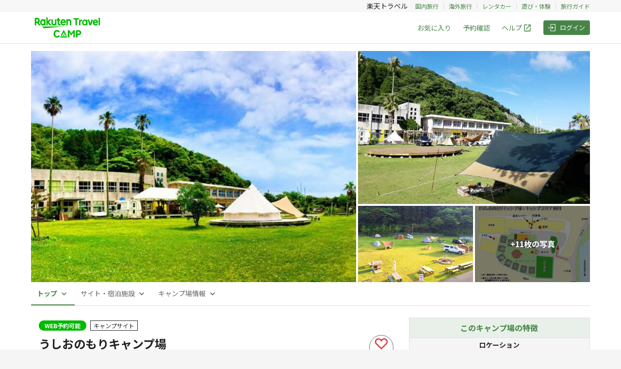

--- FILE ---
content_type: text/html; charset=utf-8
request_url: https://camp.travel.rakuten.co.jp/properties/616
body_size: 6376
content:
<!DOCTYPE html><html lang="ja"><head><script>(function(w,d,s,l,i){w[l]=w[l]||[];w[l].push({'gtm.start':
new Date().getTime(),event:'gtm.js'});var f=d.getElementsByTagName(s)[0],
j=d.createElement(s),dl=l!='dataLayer'?'&l='+l:'';j.async=true;j.src=
'https://www.googletagmanager.com/gtm.js?id='+i+dl;f.parentNode.insertBefore(j,f);
})(window,document,'script','dataLayer','GTM-TDTHM8X');</script>
<meta charset="utf-8" /><title>うしおのもりキャンプ場｜楽天トラベルキャンプ</title><meta content="日常を離れ自然に戻り、家族・仲間との絆を深めよう！ どこか懐かしい学校のグラウンドがキャンプ空間。 非日常の時間を思い思いにお過ごしい..." name="description" /><meta content="うしおのもりキャンプ場" property="og:title" /><meta content="article" property="og:type" /><meta content="ja_JP" property="og:locale" /><meta content="https://storage.googleapis.com/rakuten-camp-pro-assets/uploads%2Fc4274354b263019a5e89ab232ae608d9.jpeg" property="og:image" /><meta content="楽天トラベルキャンプ" property="og:site_name" /><meta content="日常を離れ自然に戻り、家族・仲間との絆を深めよう！ どこか懐かしい学校のグラウンドがキャンプ空間。 非日常の時間を思い思いにお過ごしい..." property="og:description" /><meta content="https://camp.travel.rakuten.co.jp/616/properties/616" property="og:url" /><link href="https://camp.travel.rakuten.co.jp/properties/616" rel="canonical" /><meta content="viewport-fit=cover, width=device-width, initial-scale=1.0, minimum-scale=1.0, maximum-scale=1.0, user-scalable=no" name="viewport" /><meta content="telephone=no" name="format-detection" /><meta content="no" name="msapplication-tap-highlight" /><meta content="IE=edge,chrome=1" http-equiv="X-UA-Compatible" /><meta name="csrf-param" content="authenticity_token" />
<meta name="csrf-token" content="3Q9zt6MovH0B4SqRboqgGA5XHztfU49Yt_QfFkkXyKsVOQ0BsXwFHYbwOOHdzmUM_MI1_AGFcnD4v1p2ZdyO1A" /><meta name="csp-nonce" /><meta content="yes" name="apple-mobile-web-app-capable" /><meta content="楽天トラベルキャンプ" name="apple-mobile-web-app-title" /><meta content="black" name="apple-mobile-web-app-status-bar-style" /><meta content="{&quot;env&quot;:&quot;production&quot;,&quot;sentry&quot;:&quot;https://6eff32dfb3e348ef9515ad112f06b308@o4504762056704000.ingest.sentry.io/4504762420625408&quot;,&quot;googleAPIKey&quot;:&quot;AIzaSyB3z09N3mlvhhsHpQ164pX7gJb3-d2dnJY&quot;,&quot;language&quot;:&quot;ja&quot;,&quot;userAuthenticated&quot;:false,&quot;hostAuthenticated&quot;:false,&quot;paymentGateway&quot;:&quot;https://step.payment.rakuten.co.jp/step/payment/V1&quot;,&quot;propertyPageBanners&quot;:{&quot;upper&quot;:[],&quot;lower&quot;:[{&quot;href&quot;:&quot;https://camp.travel.rakuten.co.jp/campaign-files/guide/index.html?l-id=properties-low-bnr-guide&quot;,&quot;src&quot;:&quot;https://camp.travel.rakuten.co.jp/campaign-files/banners/guide-640x100.png&quot;,&quot;alt&quot;:&quot;楽天トラベルキャンプご利用ガイド&quot;,&quot;from&quot;:null,&quot;to&quot;:null,&quot;newWindow&quot;:false}]},&quot;property&quot;:{&quot;id&quot;:616,&quot;title&quot;:{&quot;ja&quot;:&quot;うしおのもりキャンプ場&quot;},&quot;countryCode&quot;:&quot;jp&quot;,&quot;zipCode&quot;:&quot;8870102&quot;,&quot;prefecture&quot;:{&quot;en&quot;:&quot;Miyazaki&quot;,&quot;ja&quot;:&quot;宮崎県&quot;},&quot;subareaId&quot;:278,&quot;city&quot;:&quot;日南市&quot;,&quot;hashCity&quot;:{},&quot;streetAddress&quot;:&quot;富土4028-4&quot;,&quot;hashStreetAddress&quot;:{},&quot;aptName&quot;:&quot;&quot;,&quot;hashAptName&quot;:{},&quot;description&quot;:{&quot;ja&quot;:&quot;うしおのもりキャンプ場は宮崎県日南市鵜戸地区の 旧）潮小学校の廃校利用を目指したコミュニティー交流の施設『潮の杜』のグラウンドを利用してオートキャンプ場としてもオープンいたしました。\n\nグラウンドのキャンプスペースには電源付きサイトやファンピング（グランピング）のテントなどキャンプ初心者でも気軽に利用可能\nまた日帰りのBBQなどでも利用可能の「BBQガーデン」スペースも2名様から利用可能です。\n\n潮の杜のファンピング（グランピング）ではキャンプの愛好者を増やし自然の中で過ごすことの気持ちよさや癒しを感じていただき気軽に楽しめるようテントの設営や最小限の設備を提供し「キャンプにはまった！」「またキャンプがしたい！」そんな特別な思い出を作るり自然を身近に楽しむキャンプスタイルです。\n少しでも多くの方に宮崎の自然を感じ楽しんでもらえることでこの限られた自然や遊び場を今と変わらず残していけるように願い運営しております。\n\n日常を離れ自然に戻り、家族・仲間との絆を深めよう！\n遊びの拠点基地として当キャンプ場を是非ご利用ください。&quot;},&quot;lat&quot;:&quot;31.7031251460313&quot;,&quot;lon&quot;:&quot;131.4585180656815&quot;,&quot;elevation&quot;:7.4,&quot;timezone&quot;:&quot;Asia/Tokyo&quot;,&quot;propertyType&quot;:null,&quot;route&quot;:&quot;[車]　\n宮崎方面から：宮崎市街から約30分国道220号線を南下、堀切のトンネル～いるか岬を過ぎて約７分\n日南方面から：日南市街から約35分国道220号線を北上、鵜戸神宮～サンメッセ日南を過ぎ約8分\n\n[電車]　\nJR日南線「伊比井駅」下車（宮崎駅から約40分）伊比井駅から徒歩約20分。＊できる限り車かバスの利用をお勧めします。&quot;,&quot;hashRoute&quot;:{},&quot;geoLocation&quot;:{&quot;lat&quot;:&quot;31.7031251460313&quot;,&quot;lon&quot;:&quot;131.4585180656815&quot;},&quot;disinfectionMeasureCodes&quot;:null,&quot;photos&quot;:[{&quot;caption&quot;:null,&quot;hashCaption&quot;:null,&quot;order&quot;:0,&quot;url&quot;:&quot;https://storage.googleapis.com/rakuten-camp-pro-assets/uploads%2F3c391e2833787466d7b3437ab03eaa65.jpeg&quot;,&quot;derivatives&quot;:{&quot;large&quot;:&quot;https://storage.googleapis.com/rakuten-camp-pro-assets/uploads%2F3c391e2833787466d7b3437ab03eaa65.jpeg&quot;,&quot;medium&quot;:&quot;https://storage.googleapis.com/rakuten-camp-pro-assets/uploads%2Fc4274354b263019a5e89ab232ae608d9.jpeg&quot;,&quot;small&quot;:&quot;https://storage.googleapis.com/rakuten-camp-pro-assets/uploads%2F101ec21a64e02fb40150e85dbab82160.jpeg&quot;}},{&quot;caption&quot;:null,&quot;hashCaption&quot;:null,&quot;order&quot;:1,&quot;url&quot;:&quot;https://storage.googleapis.com/rakuten-camp-pro-assets/uploads%2F7b1f12e0c594fd2c31f413c2c77f0b9b.jpeg&quot;,&quot;derivatives&quot;:{&quot;large&quot;:&quot;https://storage.googleapis.com/rakuten-camp-pro-assets/uploads%2F7b1f12e0c594fd2c31f413c2c77f0b9b.jpeg&quot;,&quot;medium&quot;:&quot;https://storage.googleapis.com/rakuten-camp-pro-assets/uploads%2F463746e2a2872266b89fac1159af92b1.jpeg&quot;,&quot;small&quot;:&quot;https://storage.googleapis.com/rakuten-camp-pro-assets/uploads%2F78687b0d84eab5720d50550e71fa8f8d.jpeg&quot;}},{&quot;caption&quot;:null,&quot;hashCaption&quot;:null,&quot;order&quot;:2,&quot;url&quot;:&quot;https://storage.googleapis.com/rakuten-camp-pro-assets/uploads%2F53d453a2f6bc85b358e2f0c8da488777.jpeg&quot;,&quot;derivatives&quot;:{&quot;large&quot;:&quot;https://storage.googleapis.com/rakuten-camp-pro-assets/uploads%2F53d453a2f6bc85b358e2f0c8da488777.jpeg&quot;,&quot;medium&quot;:&quot;https://storage.googleapis.com/rakuten-camp-pro-assets/uploads%2F5643c3acda1195ee90c4f733da40f209.jpeg&quot;,&quot;small&quot;:&quot;https://storage.googleapis.com/rakuten-camp-pro-assets/uploads%2F5791486bb61510257b70f67845c61e96.jpeg&quot;}},{&quot;caption&quot;:null,&quot;hashCaption&quot;:null,&quot;order&quot;:3,&quot;url&quot;:&quot;https://storage.googleapis.com/rakuten-camp-pro-assets/uploads%2F36815a8d2345e99987e7319a4bfecf6b.jpeg&quot;,&quot;derivatives&quot;:{&quot;large&quot;:&quot;https://storage.googleapis.com/rakuten-camp-pro-assets/uploads%2F36815a8d2345e99987e7319a4bfecf6b.jpeg&quot;,&quot;medium&quot;:&quot;https://storage.googleapis.com/rakuten-camp-pro-assets/uploads%2F3fd1b3be55a7da21d79036b8732ccf5d.jpeg&quot;,&quot;small&quot;:&quot;https://storage.googleapis.com/rakuten-camp-pro-assets/uploads%2F52202b7bdf9030cffecb6dce6fc7a52c.jpeg&quot;}},{&quot;caption&quot;:null,&quot;hashCaption&quot;:null,&quot;order&quot;:4,&quot;url&quot;:&quot;https://storage.googleapis.com/rakuten-camp-pro-assets/uploads%2F3773755f10ca3419c06cff7f1b19d208.jpeg&quot;,&quot;derivatives&quot;:{&quot;large&quot;:&quot;https://storage.googleapis.com/rakuten-camp-pro-assets/uploads%2F3773755f10ca3419c06cff7f1b19d208.jpeg&quot;,&quot;medium&quot;:&quot;https://storage.googleapis.com/rakuten-camp-pro-assets/uploads%2F353922b4bc190745d981290050a797b2.jpeg&quot;,&quot;small&quot;:&quot;https://storage.googleapis.com/rakuten-camp-pro-assets/uploads%2F5f7d0f41e4ecba275eb56171598e71db.jpeg&quot;}},{&quot;caption&quot;:null,&quot;hashCaption&quot;:null,&quot;order&quot;:5,&quot;url&quot;:&quot;https://storage.googleapis.com/rakuten-camp-pro-assets/uploads%2Faa6d0c10058a05833878e76626f1177e.jpeg&quot;,&quot;derivatives&quot;:{&quot;large&quot;:&quot;https://storage.googleapis.com/rakuten-camp-pro-assets/uploads%2Faa6d0c10058a05833878e76626f1177e.jpeg&quot;,&quot;medium&quot;:&quot;https://storage.googleapis.com/rakuten-camp-pro-assets/uploads%2F6f5159b0b86dc4300ad0b186b81961e2.jpeg&quot;,&quot;small&quot;:&quot;https://storage.googleapis.com/rakuten-camp-pro-assets/uploads%2Fc3039a6e6fb5a3767e1ccab627afaacc.jpeg&quot;}},{&quot;caption&quot;:null,&quot;hashCaption&quot;:null,&quot;order&quot;:6,&quot;url&quot;:&quot;https://storage.googleapis.com/rakuten-camp-pro-assets/uploads%2F034440363f80be7b78d9948d67fd32f3.jpeg&quot;,&quot;derivatives&quot;:{&quot;large&quot;:&quot;https://storage.googleapis.com/rakuten-camp-pro-assets/uploads%2F034440363f80be7b78d9948d67fd32f3.jpeg&quot;,&quot;medium&quot;:&quot;https://storage.googleapis.com/rakuten-camp-pro-assets/uploads%2F5e73c4eb8e50b22b646fe1116d9f3281.jpeg&quot;,&quot;small&quot;:&quot;https://storage.googleapis.com/rakuten-camp-pro-assets/uploads%2F0283bb4f5b3a5a0073cb67ffdb7cde5b.jpeg&quot;}},{&quot;caption&quot;:null,&quot;hashCaption&quot;:null,&quot;order&quot;:7,&quot;url&quot;:&quot;https://storage.googleapis.com/rakuten-camp-pro-assets/uploads%2F87b8573f43cec2e284e14add7e4d8450.jpeg&quot;,&quot;derivatives&quot;:{&quot;large&quot;:&quot;https://storage.googleapis.com/rakuten-camp-pro-assets/uploads%2F87b8573f43cec2e284e14add7e4d8450.jpeg&quot;,&quot;medium&quot;:&quot;https://storage.googleapis.com/rakuten-camp-pro-assets/uploads%2Fc8120eed5f4c17bdd09a7e88dca71c27.jpeg&quot;,&quot;small&quot;:&quot;https://storage.googleapis.com/rakuten-camp-pro-assets/uploads%2Feb28248155ada05f8354011cfcc8b91c.jpeg&quot;}},{&quot;caption&quot;:null,&quot;hashCaption&quot;:null,&quot;order&quot;:8,&quot;url&quot;:&quot;https://storage.googleapis.com/rakuten-camp-pro-assets/uploads%2Ff02c1313b396a0fe980639f875cdd491.jpeg&quot;,&quot;derivatives&quot;:{&quot;large&quot;:&quot;https://storage.googleapis.com/rakuten-camp-pro-assets/uploads%2Ff02c1313b396a0fe980639f875cdd491.jpeg&quot;,&quot;medium&quot;:&quot;https://storage.googleapis.com/rakuten-camp-pro-assets/uploads%2Fc85ecf29fb1ba1cece42e4a2ad78c3b1.jpeg&quot;,&quot;small&quot;:&quot;https://storage.googleapis.com/rakuten-camp-pro-assets/uploads%2Fc64ef32e03412c3319f649104c6bd057.jpeg&quot;}},{&quot;caption&quot;:null,&quot;hashCaption&quot;:null,&quot;order&quot;:9,&quot;url&quot;:&quot;https://storage.googleapis.com/rakuten-camp-pro-assets/uploads%2F0889a087181e84b2a20a5465894a8cf1.jpeg&quot;,&quot;derivatives&quot;:{&quot;large&quot;:&quot;https://storage.googleapis.com/rakuten-camp-pro-assets/uploads%2F0889a087181e84b2a20a5465894a8cf1.jpeg&quot;,&quot;medium&quot;:&quot;https://storage.googleapis.com/rakuten-camp-pro-assets/uploads%2F109c8ff44ccb1be20f42b9a7592e839d.jpeg&quot;,&quot;small&quot;:&quot;https://storage.googleapis.com/rakuten-camp-pro-assets/uploads%2F7b25d6b0bd44d4b55cfb398994720181.jpeg&quot;}},{&quot;caption&quot;:null,&quot;hashCaption&quot;:null,&quot;order&quot;:10,&quot;url&quot;:&quot;https://storage.googleapis.com/rakuten-camp-pro-assets/uploads%2F309e94cca9b4dcf8fba01494d41d02f1.jpeg&quot;,&quot;derivatives&quot;:{&quot;large&quot;:&quot;https://storage.googleapis.com/rakuten-camp-pro-assets/uploads%2F309e94cca9b4dcf8fba01494d41d02f1.jpeg&quot;,&quot;medium&quot;:&quot;https://storage.googleapis.com/rakuten-camp-pro-assets/uploads%2F4314c9ed64f052c81a27fcba84a0eac0.jpeg&quot;,&quot;small&quot;:&quot;https://storage.googleapis.com/rakuten-camp-pro-assets/uploads%2F299d7d4c979d0387db170e0883fc41f4.jpeg&quot;}},{&quot;caption&quot;:null,&quot;hashCaption&quot;:null,&quot;order&quot;:11,&quot;url&quot;:&quot;https://storage.googleapis.com/rakuten-camp-pro-assets/uploads%2F82f03a736606bc0ab1d7fa481b1487b9.jpeg&quot;,&quot;derivatives&quot;:{&quot;large&quot;:&quot;https://storage.googleapis.com/rakuten-camp-pro-assets/uploads%2F82f03a736606bc0ab1d7fa481b1487b9.jpeg&quot;,&quot;medium&quot;:&quot;https://storage.googleapis.com/rakuten-camp-pro-assets/uploads%2Fae0b4caf818d41ee8e557f34aecc9ff2.jpeg&quot;,&quot;small&quot;:&quot;https://storage.googleapis.com/rakuten-camp-pro-assets/uploads%2Fde2a76eeb52ec5fa27657408beaae8b4.jpeg&quot;}},{&quot;caption&quot;:null,&quot;hashCaption&quot;:null,&quot;order&quot;:12,&quot;url&quot;:&quot;https://storage.googleapis.com/rakuten-camp-pro-assets/uploads%2Fc42f35d776c6693ffa4ad4cf26cb597f.jpeg&quot;,&quot;derivatives&quot;:{&quot;large&quot;:&quot;https://storage.googleapis.com/rakuten-camp-pro-assets/uploads%2Fc42f35d776c6693ffa4ad4cf26cb597f.jpeg&quot;,&quot;medium&quot;:&quot;https://storage.googleapis.com/rakuten-camp-pro-assets/uploads%2F37562c8c36a8b7b49d255c54237b4223.jpeg&quot;,&quot;small&quot;:&quot;https://storage.googleapis.com/rakuten-camp-pro-assets/uploads%2F7dd3c91c6abc6dcb38765992a73893e0.jpeg&quot;}},{&quot;caption&quot;:null,&quot;hashCaption&quot;:null,&quot;order&quot;:13,&quot;url&quot;:&quot;https://storage.googleapis.com/rakuten-camp-pro-assets/uploads%2F8ee473ca28913b384218eedae1d340e5.jpeg&quot;,&quot;derivatives&quot;:{&quot;large&quot;:&quot;https://storage.googleapis.com/rakuten-camp-pro-assets/uploads%2F8ee473ca28913b384218eedae1d340e5.jpeg&quot;,&quot;medium&quot;:&quot;https://storage.googleapis.com/rakuten-camp-pro-assets/uploads%2F25962a7cf074a439363543e83d239c7e.jpeg&quot;,&quot;small&quot;:&quot;https://storage.googleapis.com/rakuten-camp-pro-assets/uploads%2F6b0c070b48513bf924ded73a91f21437.jpeg&quot;}},{&quot;caption&quot;:null,&quot;hashCaption&quot;:null,&quot;order&quot;:22,&quot;url&quot;:&quot;https://storage.googleapis.com/rakuten-camp-pro-assets/uploads%2F2e52493d159e0d7d376ede413284f0fc.jpeg&quot;,&quot;derivatives&quot;:{&quot;large&quot;:&quot;https://storage.googleapis.com/rakuten-camp-pro-assets/uploads%2F2e52493d159e0d7d376ede413284f0fc.jpeg&quot;,&quot;medium&quot;:&quot;https://storage.googleapis.com/rakuten-camp-pro-assets/uploads%2Fbb60b0097ac8d2888a9d972f85fd4e9b.jpeg&quot;,&quot;small&quot;:&quot;https://storage.googleapis.com/rakuten-camp-pro-assets/uploads%2F319ae31797f57304c2fab01fdc77ea59.jpeg&quot;}}],&quot;tags&quot;:[{&quot;code&quot;:&quot;ash_dump&quot;,&quot;name&quot;:&quot;灰捨て場&quot;,&quot;category&quot;:&quot;facilities&quot;},{&quot;code&quot;:&quot;flush_toilet&quot;,&quot;name&quot;:&quot;水洗トイレ&quot;,&quot;category&quot;:&quot;facilities&quot;},{&quot;code&quot;:&quot;outdoor_kitchen&quot;,&quot;name&quot;:&quot;炊事場&quot;,&quot;category&quot;:&quot;facilities&quot;},{&quot;code&quot;:&quot;parking&quot;,&quot;name&quot;:&quot;駐車場&quot;,&quot;category&quot;:&quot;facilities&quot;},{&quot;code&quot;:&quot;shower&quot;,&quot;name&quot;:&quot;コインシャワー&quot;,&quot;category&quot;:&quot;facilities&quot;},{&quot;code&quot;:&quot;vending_machine&quot;,&quot;name&quot;:&quot;自動販売機&quot;,&quot;category&quot;:&quot;facilities&quot;},{&quot;code&quot;:&quot;activities&quot;,&quot;name&quot;:&quot;体験アクティビティ&quot;,&quot;category&quot;:&quot;features&quot;},{&quot;code&quot;:&quot;beach&quot;,&quot;name&quot;:&quot;海水浴&quot;,&quot;category&quot;:&quot;features&quot;},{&quot;code&quot;:&quot;beginner_friendly&quot;,&quot;name&quot;:&quot;初心者歓迎&quot;,&quot;category&quot;:&quot;features&quot;},{&quot;code&quot;:&quot;craft&quot;,&quot;name&quot;:&quot;クラフト体験&quot;,&quot;category&quot;:&quot;features&quot;},{&quot;code&quot;:&quot;family_camping&quot;,&quot;name&quot;:&quot;ファミリーにおすすめ&quot;,&quot;category&quot;:&quot;features&quot;},{&quot;code&quot;:&quot;fishing&quot;,&quot;name&quot;:&quot;釣り&quot;,&quot;category&quot;:&quot;features&quot;},{&quot;code&quot;:&quot;insect_catching&quot;,&quot;name&quot;:&quot;虫捕り&quot;,&quot;category&quot;:&quot;features&quot;},{&quot;code&quot;:&quot;rental_equipments&quot;,&quot;name&quot;:&quot;レンタルあり&quot;,&quot;category&quot;:&quot;features&quot;},{&quot;code&quot;:&quot;solo_camping&quot;,&quot;name&quot;:&quot;ソロにおすすめ&quot;,&quot;category&quot;:&quot;features&quot;},{&quot;code&quot;:&quot;stargazing&quot;,&quot;name&quot;:&quot;天体観測&quot;,&quot;category&quot;:&quot;features&quot;},{&quot;code&quot;:&quot;starry_sky_shooting&quot;,&quot;name&quot;:&quot;星空撮影&quot;,&quot;category&quot;:&quot;features&quot;},{&quot;code&quot;:&quot;strong_signal&quot;,&quot;name&quot;:&quot;携帯電波あり&quot;,&quot;category&quot;:&quot;features&quot;},{&quot;code&quot;:&quot;wifi&quot;,&quot;name&quot;:&quot;無料Wi-Fi&quot;,&quot;category&quot;:&quot;features&quot;},{&quot;code&quot;:&quot;grassland&quot;,&quot;name&quot;:&quot;草原&quot;,&quot;category&quot;:&quot;location&quot;},{&quot;code&quot;:&quot;nearby_convenience_store&quot;,&quot;name&quot;:&quot;コンビニ&quot;,&quot;category&quot;:&quot;neighborhood&quot;},{&quot;code&quot;:&quot;cash&quot;,&quot;name&quot;:&quot;現金&quot;,&quot;category&quot;:&quot;payment_methods&quot;}],&quot;information&quot;:{&quot;tagline&quot;:{&quot;ja&quot;:&quot;日常を離れ自然に戻り、家族・仲間との絆を深めよう！ どこか懐かしい学校のグラウンドがキャンプ空間。 非日常の時間を思い思いにお過ごしいただけるように準備しております。 子供や家族、女性グループでも安心して気軽にご利用いただける施設です。 皆様の遊び基地としてキャンプ場をご利用ください。&quot;},&quot;phoneNumber&quot;:null,&quot;parking&quot;:{&quot;ja&quot;:&quot;30台（宿泊の場合1台まで無料）&quot;},&quot;facilities&quot;:{&quot;ja&quot;:&quot;炊事場、流し場、水洗トイレ、温水シャワー（18:00～23:00）、&quot;},&quot;rentals&quot;:{&quot;ja&quot;:&quot;※レンタル品希望の場合には予約をおねがいいたします。\n(予約時に備考欄にご記入ください)\n----------\n□テント（3～4人用テント）＊宿泊には別途2,000円必要です。\n　[大きさ＝2700mm×2700mm (約3人～4名用）]\t1張1泊\t¥2,000\n□シュラフ（寝袋）\t1個1泊\t¥600\n□ランタン（LED電池式）\t1個1泊\t¥1,300\n□調理セット（ザル、ボウル、まな板、包丁）\t1セット\t¥500\n□飯ごう（４号用）\t１個\t￥500\n□タープ（２本ポールヘキサ型）\t１張\t¥2,000\n□焼台セット【大】（網、火ばさみ、トング、焼台）＊使用人数目安5人～8人\t1セット\t¥1,500\n□焚火台（本体、炭床、ベースプレート、火ばさみ）＊使用人数目安4人～8人\t１台\t¥1,500\n□石油ストーブ\t1台\t¥2,000\n□両手なべ【小】（お玉付）\t１個\t￥600\n□両手なべ【大】（お玉付）\t１個\t￥800\n□鉄板セット【小】（鉄板、ヘラ）\t１セット\t￥500\n□カセットコンロ（ガス１缶つき）\t１セット\t￥800&quot;},&quot;businessPeriodType&quot;:&quot;all_year&quot;,&quot;businessPeriod&quot;:{&quot;ja&quot;:&quot;通年&quot;},&quot;holidayType&quot;:&quot;none&quot;,&quot;holiday&quot;:{&quot;ja&quot;:&quot;なし&quot;},&quot;payment&quot;:{&quot;ja&quot;:&quot;&quot;},&quot;isAddressRequired&quot;:false,&quot;atmosphere&quot;:0,&quot;userBaseRatio&quot;:{&quot;duo&quot;:20,&quot;solo&quot;:10,&quot;group&quot;:30,&quot;family&quot;:40},&quot;userBase&quot;:{&quot;ja&quot;:&quot;&quot;}},&quot;notice&quot;:{&quot;body&quot;:{&quot;ja&quot;:&quot;通常の予約は「潮の杜キャンプ場」の更新HPよりおねがいいたします。&quot;},&quot;status&quot;:&quot;published&quot;,&quot;createdAt&quot;:&quot;2023-06-19T09:41:35.435Z&quot;,&quot;updatedAt&quot;:&quot;2023-06-19T09:41:35.435Z&quot;},&quot;lawTypes&quot;:{&quot;hotelBusinessLaw&quot;:0,&quot;camping&quot;:2},&quot;isCouponLabelVisible&quot;:false,&quot;review&quot;:null,&quot;updatedAt&quot;:&quot;2025-01-30T02:18:53.000Z&quot;,&quot;favorite&quot;:null,&quot;user&quot;:{&quot;qualifiedInvoiceIssuer&quot;:null},&quot;favoriteCount&quot;:4}}" name="x-application-data" /><link href="https://fonts.googleapis.com" rel="preconnect" /><link crossorigin="anonymous" href="https://fonts.gstatic.com" rel="preconnect" /><link href="https://fonts.googleapis.com/css2?family=Noto+Sans+JP:wght@400;700&amp;display=swap" rel="stylesheet" /><link rel="stylesheet" media="all" href="/assets/application-b8738ba5932e1661e73ae6f44f37db26952488f3b9a15d44333a4aca705ae95d.css" /><link rel="stylesheet" media="screen" href="/packs/properties/show-6df8e23d560c0a36129e.css" /><script src="/packs/application-2e17a5cf398553fb4f73.js"></script><script src="//www.rakuten.co.jp/com/advance/gora/TopPage_Targeting/responsive/condition.js"></script><script src="//r.r10s.jp/com/ap/target/phoenix-3.1.1.min.js"></script></head><body><noscript><iframe src="https://www.googletagmanager.com/ns.html?id=GTM-TDTHM8X" height="0" width="0" style="display:none;visibility:hidden"></iframe></noscript>
<div id="root"></div><script src="/packs/properties/show-6ec0caf4a669a4473c65.js"></script></body></html>

--- FILE ---
content_type: application/javascript
request_url: https://r.r10s.jp/com/ap/target/phoenix-3.1.1.min.js
body_size: 9269
content:
!function t(e,n,a){function i(o,c){if(!n[o]){if(!e[o]){var s="function"==typeof require&&require;if(!c&&s)return s(o,!0);if(r)return r(o,!0);throw new Error("Cannot find module '"+o+"'")}var u=n[o]={exports:{}};e[o][0].call(u.exports,function(t){var n=e[o][1][t];return i(n?n:t)},u,u.exports,t,e,n,a)}return n[o].exports}for(var r="function"==typeof require&&require,o=0;o<a.length;o++)i(a[o]);return i}({1:[function(t,e,n){!function(t){function n(){}function a(t,e){return function(){t.apply(e,arguments)}}function i(t){if("object"!=typeof this)throw new TypeError("Promises must be constructed via new");if("function"!=typeof t)throw new TypeError("not a function");this._state=0,this._handled=!1,this._value=void 0,this._deferreds=[],p(t,this)}function r(t,e){for(;3===t._state;)t=t._value;return 0===t._state?void t._deferreds.push(e):(t._handled=!0,void i._immediateFn(function(){var n=1===t._state?e.onFulfilled:e.onRejected;if(null===n)return void(1===t._state?o:c)(e.promise,t._value);var a;try{a=n(t._value)}catch(i){return void c(e.promise,i)}o(e.promise,a)}))}function o(t,e){try{if(e===t)throw new TypeError("A promise cannot be resolved with itself.");if(e&&("object"==typeof e||"function"==typeof e)){var n=e.then;if(e instanceof i)return t._state=3,t._value=e,void s(t);if("function"==typeof n)return void p(a(n,e),t)}t._state=1,t._value=e,s(t)}catch(r){c(t,r)}}function c(t,e){t._state=2,t._value=e,s(t)}function s(t){2===t._state&&0===t._deferreds.length&&i._immediateFn(function(){t._handled||i._unhandledRejectionFn(t._value)});for(var e=0,n=t._deferreds.length;e<n;e++)r(t,t._deferreds[e]);t._deferreds=null}function u(t,e,n){this.onFulfilled="function"==typeof t?t:null,this.onRejected="function"==typeof e?e:null,this.promise=n}function p(t,e){var n=!1;try{t(function(t){n||(n=!0,o(e,t))},function(t){n||(n=!0,c(e,t))})}catch(a){if(n)return;n=!0,c(e,a)}}var f=setTimeout;i.prototype["catch"]=function(t){return this.then(null,t)},i.prototype.then=function(t,e){var a=new this.constructor(n);return r(this,new u(t,e,a)),a},i.all=function(t){var e=Array.prototype.slice.call(t);return new i(function(t,n){function a(r,o){try{if(o&&("object"==typeof o||"function"==typeof o)){var c=o.then;if("function"==typeof c)return void c.call(o,function(t){a(r,t)},n)}e[r]=o,0===--i&&t(e)}catch(s){n(s)}}if(0===e.length)return t([]);for(var i=e.length,r=0;r<e.length;r++)a(r,e[r])})},i.resolve=function(t){return t&&"object"==typeof t&&t.constructor===i?t:new i(function(e){e(t)})},i.reject=function(t){return new i(function(e,n){n(t)})},i.race=function(t){return new i(function(e,n){for(var a=0,i=t.length;a<i;a++)t[a].then(e,n)})},i._immediateFn="function"==typeof setImmediate&&function(t){setImmediate(t)}||function(t){f(t,0)},i._unhandledRejectionFn=function(t){"undefined"!=typeof console&&console&&console.warn("Possible Unhandled Promise Rejection:",t)},i._setImmediateFn=function(t){i._immediateFn=t},i._setUnhandledRejectionFn=function(t){i._unhandledRejectionFn=t},"undefined"!=typeof e&&e.exports?e.exports=i:t.Promise||(t.Promise=i)}(this)},{}],2:[function(t,e,n){"use strict";var a=t("../dom"),i=t("../utils/domReady"),r=t("../constants/pstatus"),o=function(t,e,n){var o=t,c={};return o.timeoutFlag?(a.uncloak(o.campaign.campaignName,o.config.prefix),c.status=r.ERR,c.patternName="TIMEOUT_ERR_default",n("TIMEOUT_ERR_default",c)):"function"!=typeof e?(a.uncloak(o.campaign.campaignName,o.config.prefix),c.status=r.ERR,c.patternName="ATTR_ERR_default",n("ATTR_ERR_default",c)):void i(function(){function t(t,e){a.uncloak(o.campaign.campaignName,o.config.prefix),n(t,e)}e({patternName:o._trackingValue},t)})};e.exports=o},{"../constants/pstatus":8,"../dom":15,"../utils/domReady":25}],3:[function(t,e,n){"use strict";var a=t("./replace"),i=t("./redirect"),r=t("./custom"),o=!0,c=function(t,e,n){return t.custom?r(e,t.custom,n):t.redirect?o?i(e,t.redirect,n):n(!1,e):t.replace?a(e,t.replace,n):(e._actionEndTime=Date.now(),n(!1))};e.exports=c},{"./custom":2,"./redirect":4,"./replace":5}],4:[function(t,e,n){"use strict";var a=t("../dom"),i=t("../constants/pstatus"),r=t("../utils/ObjectHelper"),o=t("../constants/tracked-data").TRACKED_DATA,c=t("../constants/env"),s=function(t,e,n){var s=t,u={};if(s.timeoutFlag)return a.uncloak(s.campaign.campaignName,s.config.prefix),u.status=i.ERR,u.patternName="TIMEOUT_ERR_default",n("TIMEOUT_ERR_default",u);if("string"!=typeof e)return a.uncloak(s.campaign.campaignName,s.config.prefix),u.status=i.ERR,u.patternName="ATTR_ERR_default",n("ATTR_ERR_default",u);var p=window.location,f=p.search,l=p.hash,d=e.indexOf("?")>-1;f&&d&&(f=f.replace("?","&")),t._actionEndTime=Date.now(),t._processingEndTime=Date.now();var m=t.getTrackingData();m.data=r.mergeObjects(m.data,t.getProcessingTime()),m.data=r.filterObject(m.data,o),f=""!==f||d?f+"&"+r.toQueryString(m.data).join("&"):f+"?"+r.toQueryString(m.data).join("&"),c.PHX_DEBUGGER_MODE?window.open(e+f+l):window.location.replace(e+f+l),t.triggerCampaignEvent(t.getTrackingData())};e.exports=s},{"../constants/env":7,"../constants/pstatus":8,"../constants/tracked-data":10,"../dom":15,"../utils/ObjectHelper":23}],5:[function(require,module,exports){"use strict";var domReady=require("../utils/domReady"),getHTML=require("../utils/getHTML"),Promise=require("promise-polyfill"),Dom=require("../dom"),PStatus=require("../constants/pstatus"),evalFromElem=function(elem){for(var scripts=elem.getElementsByTagName("script"),i=0;i<scripts.length;i++)""!==scripts[i].type&&scripts[i].type.toLowerCase().indexOf("javascript")===-1||eval(scripts[i].innerHTML)},ActionReplace=function(t,e,n){var a=t,i={},r=[];if(!Array.isArray(e))return Dom.uncloak(a.campaign.campaignName,a.config.prefix),i.status=PStatus.ERR,i.patternName="ATTR_ERR_default",n("ATTR_ERR_default",i);for(var o=function(t,e){var n=document.getElementById(t.target),i=function(t,e){t&&(void 0!==e&&(t.innerHTML=e,evalFromElem(t)),t.setAttribute("data-"+a.config.prefix+"-"+a.campaign.campaignName+"-uncloak",""),t.className=t.className,a._actionEndTime=Date.now())},r=function(r,o){if(n=document.getElementById(t.target),a._actionCheckElementEnd=Date.now(),a.timeoutFlag)return a._actionEndTime=Date.now(),e("TIMEOUT_ERR_default");if(r)return i(n),e("OFFER_ERR_default");if(n)return i(n,o),a.actionType="NON_DOM_READY",e(!1,"OK");if("complete"===document.readyState)a._actionEndTime=Date.now(),e("ATTR_ERR_default");else{a._patternWaitTimeStart=Date.now(),a.actionType="DOM_READY";var c=function(){return(n=document.getElementById(t.target))?(a._patternWaitTimeEnd=Date.now(),i(n,o),document.removeEventListener("DOMContentLoaded",c),document.removeEventListener("ph-RunAction",s),void e(!1,"OK")):void e("ELEMENT_NOT_FOUND_ERR_default")};domReady(c);var s=function(e){a.actionType="ELEMENT_READY";var n=e.detail||e.data;n&&n.elementName===t.target&&c()};document.addEventListener("ph-RunAction",s)}};t.content?r(!1,t.content):t.source?getHTML(a,t.source,r):r("OFFER_ERR_default")},c=function(t){return function(e,n){o(t,function(t,a){t?n(t):e(a)})}},s=function(t){for(var e=!1,r=[],o=0;o<t.length;o++)"Rejected"===t[o].status?(e=!0,r.push(t[o].e)):"Resolved"===t[o].status&&r.push(t[o].v);return e?(i.status=PStatus.ERR,i.patternName=a._trackingValue+"_ERROR",i.errorArray=r,n(r,i)):(i.status=PStatus.OK,i.patternName=a._trackingValue,n(!1,i))},u=function(t){return i.status=PStatus.ERR,i.patternName=t,n(t,i)},p=function(t){return t.then(function(t){return{v:t,status:"Resolved"}})["catch"](function(t){return{e:t,status:"Rejected"}})},f=0;f<e.length;f++)r[f]=new Promise(c(e[f]));Promise.all(r.map(p)).then(s)["catch"](u)};module.exports=ActionReplace},{"../constants/pstatus":8,"../dom":15,"../utils/domReady":25,"../utils/getHTML":28,"promise-polyfill":1}],6:[function(t,e,n){"use strict";var a={DMP_TRUE_VALUE:"9B5034373B528D661393006CD3CB6B2A"};e.exports=a},{}],7:[function(t,e,n){"use strict";var a=!0,i=!1,r=!1,o="3.1.1",c="dev"===o?"":"-"+o,s=".min",u="phoenix-iframe"+c+s+".html";e.exports={PHX_PRODUCTION_MODE:a,PHX_DEBUGGER_MODE:i,PHX_DEBUG_MODE:r,PHX_VERSION:o,PHX_IFRAME:u}},{}],8:[function(t,e,n){"use strict";var a={INIT:0,INPROGRESS:1,OK:2,ERR:9};e.exports=a},{}],9:[function(t,e,n){"use strict";var a={acc:486,aid:1,cks:"Rp",ckp:"Rz",ckf:null,endPoint:"//rat.rakuten.co.jp/?cpkg_none="};e.exports.DEFAULT_RAT_CONFIG=a},{}],10:[function(t,e,n){"use strict";var a=["phxcampaign","phxexperiment","phxpattern","phxbanditpattern","phxerror","phxcmpruntime","phxapiresptime","phxpatternwaittime","phxpatternpreptime","phxpatternloadtime","phxversion","phxwholeloadtime","phxactiontype","mpbContent"],i=["phxurl","phxpath","phxreferrer","phxscconfig","phxratconfig"],r=[].concat(a,i),o=[].concat(a);e.exports.TRACKED_DATA=r,e.exports.RAT_SENT_DATA=o},{}],11:[function(t,e,n){"use strict";var a=t("./utils/getCookieRemainder"),i=t("./dom"),r=t("./constants/dmp-constants"),o=t("./constants/rat").DEFAULT_RAT_CONFIG,c=t("./constants/pstatus"),s=t("./utils/ObjectHelper"),u=t("./match"),p=t("./action"),f=t("./datatrack"),l=t("./utils/api"),d=t("./utils/rat").isRatConfigCustomized,m=t("./constants/env"),g=function(t,e){t._status=c.INIT,this._trackingValue="",this._trackingId="",this._mpbContent="",this._errorArray=[],this._isTimeout=!1,this._segments={},this._abTestCheckValue=void 0,this._processingStartTime=0,this._processingEndTime=0,this._apiStartTime=0,this._apiEndTime=0,this._actionStartTime=0,this._actionEndTime=0,e=e||{},e.prefix=e.prefix||"phoenix",e.timeout=e.timeout||5e3,e.ajaxTimeout=e.ajaxTimeout||5e3,e.customEventName=e.customEventName||"ph-CampaignEvent",e.apiType=t.apiType,t.apiUrl?e.apiUrl=t.apiUrl:"DEBUG"===e.apiType?e.apiUrl="api":"SCV"===e.apiType?e.apiUrl="http://ucache.api.rakuten.co.jp/capi/v1/phoenix/cdna.json":"CONTENT"===e.apiType?e.apiUrl="//gateway-api.rakuten.co.jp/dsd-pitari/api/v1/contents/":e.apiUrl="",e.webViewEnabled=t.webViewEnabled||!1,e.enableIframe=!1!==t.enableIframe,this.config=e,"undefined"==typeof t||"undefined"==typeof t.campaignName||""===t.campaignName?(this.campaign={},this.campaign._status=c.ERR):(this.campaign=t,i.cloak(this.campaign.campaignName,this.config.prefix)),t.ratConfig=t.ratConfig||{},this.campaign.ratConfig=t.ratConfig||{},this.campaign.ratConfig.acc=t.ratConfig.acc||o.acc,this.campaign.ratConfig.aid=t.ratConfig.aid||o.aid,this.campaign.ratConfig.cks=t.ratConfig.cks||o.cks,this.campaign.ratConfig.ckp=t.ratConfig.ckp||o.ckp,this.campaign.ratConfig.ckf=t.ratConfig.ckf||o.ckf,this.campaign.ratConfig.endPoint=t.ratConfig.endPoint||o.endPoint,this.campaign.cookieName=this.campaign.cookieName||"Rp",this.campaign.key=this.campaign.key||""};g.prototype.process=function(){var t=this;t._processingStartTime=Date.now();try{if(t.campaign._status===c.INIT||m.PHX_DEBUGGER_MODE){if(t.campaign._status=c.INPROGRESS,!t.config.webViewEnabled&&window.navigator.userAgent.match(/.*App.*rakuten.*/))return t._abort("APP_DISABLED_default");t.checkTimeout(),t._apiStartTime=Date.now(),t.retrieveSegments()}else t.campaign._status===c.INPROGRESS||t._abort("ATTR_ERR_default")}catch(e){t._abort("UNEXP_ERR_default")}},g.prototype.retrieveSegments=function(){var t=this;"DMP"===t.config.apiType?l.callApi(t.config,t.campaign.platformCode,t.retrieveSegmentsHandler.bind(t)):"SCV"===t.config.apiType?l.callApi(t.config,t.campaign.scvParams,t.retrieveSegmentsHandler.bind(t)):"CCMP"===t.config.apiType?l.callApi(t.config,t.campaign.scvParams,t.retrieveSegmentsHandler.bind(t)):"DEBUG"===t.config.apiType?l.callApi(t.config,t.campaign.platformCode,t.retrieveSegmentsHandler.bind(t)):"CONTENT"===t.config.apiType?l.callContentApi(t.config,t.campaign.key,t.retrieveContentsHandler.bind(t)):t.retrieveSegmentsHandler(!1,[])},g.prototype.retrieveSegmentsHandler=function(t,e){var n=this;n._apiEndTime=Date.now(),t?n._abort(t):(e=e||[],n.setSegments(e),n.getAbTestCheckValue(),n._match(n.campaign.nest))},g.prototype.retrieveContentsHandler=function(t,e){var n=this;if(n._apiEndTime=Date.now(),t)n._abort(t);else{e=e||{};var a,i=!1;if(e.conditions?(a=e.conditions,i=!Array.isArray(a)||!a.length):(a=[e],i=!e.patternId),i)n._abort(!1,"default");else{var r=[];"undefined"!=typeof e.customParameters&&e.customParameters.mpbContent&&(n._mpbContent=e.customParameters.mpbContent||"",r=e.customParameters.targets||[]),n._abTestCheckValue=e.ratio,n._filterConditionsByTargets(a,r)}}},g.prototype._filterConditionsByTargets=function(t,e){for(var n=this,a=[],i=0;i<t.length;i++){for(var r in t[i].actions){const o=t[i].actions[r];for(var c=0;c<o.length;c++)a.push(o[c].target)}n._trackingValue=t[i].patternName||"",n._trackingId=t[i].patternId||"",n._action(t[i].actions)}var s=e.filter(function(t){return a.indexOf(t)===-1});s.length>0&&n._hideTargetAreas(s)},g.prototype.checkSegmentStatus=function(t){var e=this;"DMP"===e.config.apiType?l.callApi(e.config,e.campaign.platformCode,t):t(!1,[])},g.prototype.getAbTestCheckValue=function(){var t=this;"number"!=typeof t._abTestCheckValue&&(t._abTestCheckValue=a(t.campaign.cookieName))},g.prototype.setSegments=function(t){var e=this;if(e._segments={},t&&Array.isArray(t)&&t.length>0)for(var n=0;n<t.length;n++)e._segments[t[n]]=r.DMP_TRUE_VALUE;else if(t&&"object"==typeof t){var a={};for(var i in t)if(t.hasOwnProperty(i))if("object"==typeof t[i])for(var o in t[i])t[i].hasOwnProperty(o)&&(a[i+"_"+o]=t[i][o]);else a[i]=t[i];e._segments=a}e.campaign.customSegments&&(e._segments=s.mergeObjects(e._segments,e.campaign.customSegments))},g.prototype._match=function(t){var e=this;try{var n={segments:e._segments,abTestCheckValue:e._abTestCheckValue},a=u(t,n);a?a.nest?e._match(a.nest):a.actions&&(e._trackingValue=a.patternName||"",e._trackingId=a.patternId||"",e._action(a.actions)):e._abort(!1,"default")}catch(i){e._abort("UNEXP_ERR_default")}},g.prototype._action=function(t){const e=Object.assign(Object.create(Object.getPrototypeOf(this)),this);e._actionStartTime=Date.now(),p(t,e,e.postProcess.bind(e))},g.prototype._hideTargetAreas=function(t){for(var e=0;e<t.length;e++){var n=document.getElementById(t[e]);n&&n.setAttribute("hidden",!0)}},g.prototype.postProcess=function(t,e){var n=this;e=e||{};try{t?(n.campaign._status=e.status||c.ERR,n._errorArray=e.errorArray||[],n._trackingValue=e.patternName||n._trackingValue,n._trackingId=n._trackingValue||""):n.campaign._status=e.status||c.OK;var a=n.getTrackingData();n.triggerCampaignEvent(a),i.uncloak(n.campaign.campaignName,n.config.prefix),n._processingEndTime=Date.now(),a.data=s.mergeObjects(a.data,n.getProcessingTime()),f(a)}catch(r){return i.uncloak(n.campaign.campaignName,n.config.prefix),null}},g.prototype.getTrackingData=function(){var t=this,e=document.referrer?document.referrer.split("?"):[""],n=e[0];if(e.length>1){var a=e[1].split("&").filter(function(t){return"phxreferrer"!==t.split("=")[0]}).join("&");n+="?"+a}var i={ratConfig:t.campaign.ratConfig,scConfig:t.campaign.scConfig,data:{phxcampaign:t.campaign.campaignName,phxexperiment:t.campaign.experimentId,phxpattern:t._trackingValue,phxbanditpattern:t._trackingId,phxversion:m.PHX_VERSION,phxerror:t._errorArray.length>0?t._errorArray:void 0,phxsegments:t._segments,phxabtestvalue:t._abTestCheckValue,phxurl:window.location.href,phxpath:window.location.pathname,phxreferrer:n,phxscconfig:JSON.stringify(t.campaign.scConfig),phxratconfig:d(t.campaign.ratConfig)?JSON.stringify(t.campaign.ratConfig):void 0}};return""!==this._mpbContent&&(i.data.mpbContent=this._mpbContent),i},g.prototype.getProcessingTime=function(){var t=this;return{phxcmpruntime:(t._processingEndTime-t._processingStartTime)/1e3,phxapiresptime:(t._apiEndTime-t._apiStartTime)/1e3,phxpatternloadtime:(t._actionEndTime-t._actionStartTime)/1e3,phxpatternpreptime:t._actionCheckElementEnd?(t._actionCheckElementEnd-t._actionStartTime)/1e3:void 0,phxpatternwaittime:t._patternWaitTimeEnd?(t._patternWaitTimeEnd-t._patternWaitTimeStart)/1e3:void 0,phxprocessingstarttime:t._processingStartTime,phxactiontype:t.actionType}},g.prototype.checkTimeout=function(){var t=this;setTimeout(function(){t.timeoutFlag=!0,i.uncloak(t.campaign.campaignName,t.config.prefix)},t.config.timeout)},g.prototype.triggerCampaignEvent=function(t,e){var n=this;if(window&&document){var a,i=e||n.config.customEventName;window.CustomEvent&&"function"==typeof window.CustomEvent?(a=new CustomEvent(i,{detail:t}),document.dispatchEvent(a)):document.createEvent?(a=document.createEvent("CustomEvent"),a.initCustomEvent(i,!0,!0,t),document.dispatchEvent(a)):document.createEventObject&&(a=document.createEventObject(),a.phCampaignEvent=t,document.fireEvent("onpropertychange",a))}},g.prototype._abort=function(t,e){var n=this;n._trackingValue=t?t:e,n._trackingId=t?t:e,n._actionStartTime=Date.now(),n._actionEndTime=Date.now(),n.postProcess(t)},e.exports=g},{"./action":3,"./constants/dmp-constants":6,"./constants/env":7,"./constants/pstatus":8,"./constants/rat":9,"./datatrack":12,"./dom":15,"./match":19,"./utils/ObjectHelper":23,"./utils/api":24,"./utils/getCookieRemainder":27,"./utils/rat":30}],12:[function(t,e,n){"use strict";var a=t("./rat"),i=t("./sc"),r=function(t){t.ratConfig&&a(t),t.scConfig&&i(t)};e.exports=r},{"./rat":13,"./sc":14}],13:[function(t,e,n){"use strict";var a=t("../utils/getCookie"),i=t("../constants/tracked-data").RAT_SENT_DATA,r=t("../utils/ObjectHelper"),o=t("../utils/sessionStorage"),c=t("../constants/env"),s=function(t){var e=t.ratConfig.acc,n=t.ratConfig.aid,s=t.ratConfig.cks,u=t.ratConfig.ckp,p=t.ratConfig.ckf,f=t.ratConfig.endPoint;if(e&&n&&s&&u&&f){var l=document.head||document.getElementsByTagName("head")[0],d=document.createElement("img");d.style.width="0",d.style.height="0",d.style.display="none",d.style.visibility="hidden",d.setAttribute("alt","");var m,g,h=(new Date).getTime().toString()+Math.floor(4294967296*Math.random()).toString(16),_={acc:e,aid:n,bid:h,url:decodeURIComponent(t.data.phxurl),ua:window.navigator.userAgent,etype:"async",phoenix_pattern:window.location.hostname+"|"+window.location.pathname+"|"+t.data.phxcampaign+"|"+t.data.phxpattern,cp:r.filterObject(t.data,i)};if(window.location.hostname.match(/.*.rakuten.co.jp/)||!c.PHX_PRODUCTION_MODE)m=a(s),g=a(u);else{var v=o.getSS("ratCk");v&&v.data&&(m=v.data.cks,g=v.data.ckp)}if(m&&(_.cks=m),g&&(_.ckp=g),p){var y=a(p);y&&(_[p]=y)}var E=encodeURIComponent(JSON.stringify(_)),T=f+E;d.src=T,l.appendChild(d)}};e.exports=s},{"../constants/env":7,"../constants/tracked-data":10,"../utils/ObjectHelper":23,"../utils/getCookie":26,"../utils/sessionStorage":31}],14:[function(t,e,n){"use strict";var a=function(t){var e=t.data.phxpattern||"",n=t.data.phxcampaign||"",a=window.location.pathname,i=t.scConfig.param;if(i){var r=function(){var t="o",r="phoenix";if(window.s.linkTrackVars=i.join(","),Array.isArray(i))for(var o=0;o<i.length;o++)"string"==typeof i[o]&&(i[o].match(/eVar[0-9]+/g)?window.s[i[o]]=window.location.hostname+"|"+a+"|"+n+"|"+e:i[o].match(/prop[0-9]+/g)&&(window.s[i[o]]=a+"|"+n+"|"+e));else i.match(/eVar[0-9]+/g)?window.s[i]=window.location.hostname+"|"+a+"|"+n+"|"+e:i.match(/prop[0-9]+/g)&&(window.s[i]=a+"|"+n+"|"+e);window.s.tl(this,t,r)};"complete"===document.readyState?window.s&&"function"==typeof window.s.tl&&setTimeout(r,500):window.addEventListener("load",function(){window.s&&"function"==typeof window.s.tl&&setTimeout(r,500)})}};e.exports=a},{}],15:[function(t,e,n){"use strict";var a={defineCss:function(t,e,n){try{var a=document.createElement("style");a.setAttribute("id",t),a.setAttribute("type","text/css");var i=e+"{";for(var r in n)i+=r+":"+n[r]+";";return i+="}",a.styleSheet?a.styleSheet.cssText=i:a.innerHTML=i,a}catch(o){return}},appendCss:function(t,e,n){var i=a.defineCss(t,e,n);if(!i)return 1;var r=document.head||document.getElementsByTagName("head")[0];return r.appendChild(i),0},removeCss:function(t){var e=document.getElementById(t);return e?(e.parentNode.removeChild(e),0):1},getSelector:function(t,e){return"[data-"+e+"-"+t+"]"},getStyleId:function(t,e){return e+"-style-"+t},cloak:function(t,e){var n=a.getSelector(t,e),i=a.getStyleId(t,e);a.appendCss(i,n,{visibility:"hidden"});var r=a.getSelector(t+"-uncloak",e),o=a.getStyleId(t+"-uncloak",e);a.appendCss(o,r,{visibility:"visible !important"})},uncloak:function(t,e){var n=a.getStyleId(t,e),i=a.getStyleId(t+"-uncloak",e);a.removeCss(n),a.removeCss(i)}};e.exports=a},{}],16:[function(t,e,n){"use strict";function a(){for(var t=0;t<u.campaigns.length;t++){var e=u.campaigns[t]._status;if("undefined"==typeof e||e===r.ERR){var n=new i(u.campaigns[t],u.config);n.process(),s.push(n)}}}var i=t("./core"),r=t("./constants/pstatus"),o=t("./constants/env");Function.prototype.bind||o.PHX_PRODUCTION_MODE||t("./polyfills/bind");var c=(window.__pc||0)+1,s=window.__ps||[],u=window.__px||{};u.config=u.config||{},u.campaigns=u.campaigns||[],a(),window.rakutenPhoenix={triggerCampaignEvent:i.prototype.triggerCampaignEvent,init:a},o.PHX_DEBUG_MODE&&(window.__pc=c,window.__P=i,window.__ps=s)},{"./constants/env":7,"./constants/pstatus":8,"./core":11,"./polyfills/bind":21}],17:[function(t,e,n){"use strict";var a=function(t,e){try{var n,a,i;for(n=0;n<t.length;n++)if(a=0===n?0:t[n-1].ratio,i=t[n].ratio,e.abTestCheckValue>=a&&e.abTestCheckValue<i){var r={};if(t[n].actions)r.actions=t[n].actions,r.patternName=t[n].patternName,r.patternId=t[n].patternId;else{if(!t[n].nest)return null;r.nest=t[n].nest}return r}return null}catch(o){return null}};e.exports=a},{}],18:[function(t,e,n){"use strict";var a=function(t,e){try{var n;for(n=0;n<t.length;n++)if("function"==typeof t[n].condition&&t[n].condition(e)){var a={};if(t[n].actions)a.actions=t[n].actions,a.patternName=t[n].patternName,a.patternId=t[n].patternId;else{if(!t[n].nest)return null;a.nest=t[n].nest}return a}return null}catch(i){return null}};e.exports=a},{}],19:[function(t,e,n){"use strict";var a=t("./abtest"),i=t("./target"),r=t("./custom"),o=function(t,e){return"ABTest"===t.type?a(t.conditions,e):"Target"===t.type?i(t.conditions,e):"Custom"===t.type?r(t.conditions,e):void 0};e.exports=o},{"./abtest":17,"./custom":18,"./target":20}],20:[function(t,e,n){"use strict";var a=t("../utils/ObjectHelper"),i=t("../constants/dmp-constants"),r=function(t){return"undefined"!=typeof t.and?(t.matchAll=t.and,"matchAll"):"undefined"!=typeof t.or?(t.matchAny=t.or,"matchAny"):"undefined"!=typeof t.match?(t.matchAll=t.match,"matchAll"):"undefined"!=typeof t.matchAny?"matchAny":"undefined"!=typeof t.matchAll?"matchAll":"default"},o=function(t){var e={};if(Array.isArray(t))for(var n=0;n<t.length;n++)e[t[n]]=i.DMP_TRUE_VALUE;else e[t]=i.DMP_TRUE_VALUE;return e},c=function(t,e){try{var n,i;for(n=0;n<t.length;n++){var c=!1,s=r(t[n]);if("matchAny"===s){("object"!=typeof t[n].matchAny||Array.isArray(t[n].matchAny))&&(t[n].matchAny=o(t[n].matchAny));for(i in t[n].matchAny){if(a.keyValueInObject(i,t[n].matchAny[i],e.segments)){c=!0;break}c=!1}}else if("matchAll"===s){("object"!=typeof t[n].matchAll||Array.isArray(t[n].matchAll))&&(t[n].matchAll=o(t[n].matchAll));for(i in t[n].matchAll){if(!a.keyValueInObject(i,t[n].matchAll[i],e.segments)){c=!1;break}c=!0}}else"default"===s&&(c=!0);if(c){var u={};if(t[n].actions)u.actions=t[n].actions,u.patternName=t[n].patternName,u.patternId=t[n].patternId;else{if(!t[n].nest)return null;u.nest=t[n].nest}return u}}return null}catch(p){return null}};e.exports=c},{"../constants/dmp-constants":6,"../utils/ObjectHelper":23}],21:[function(t,e,n){Function.prototype.bind||(Function.prototype.bind=function(t){if("function"!=typeof this)throw new TypeError("Function.prototype.bind - what is trying to be bound is not callable");var e=Array.prototype.slice.call(arguments,1),n=this,a=function(){},i=function(){return n.apply(this instanceof a?this:t,e.concat(Array.prototype.slice.call(arguments)))};return this.prototype&&(a.prototype=this.prototype),i.prototype=new a,i})},{}],22:[function(t,e,n){"use strict";var a=function(){},i=function(){return window.XMLHttpRequest?new XMLHttpRequest:null},r={cbCount:0,jsonp:function(t,e,n){"function"==typeof e&&(n=e,e={}),e=e||{},n=n||a,e.timeout=e.timeout||0,e.data=e.data||{},e.data.callback=e.data.callback||e.prefix+"_jsonpcallback_"+r.cbCount++;var i=e.data.callback,o=[];for(var c in e.data)o.push(encodeURIComponent(c)+"="+encodeURIComponent(e.data[c]));o.length&&(t+=t.indexOf("?")!==-1?"&":"?",t+=o.join("&"));var s=document.createElement("script"),u=document.head||document.getElementsByTagName("head")[0];s.src=t,s.async=!0;var p,f=window[i],l=function(){window[i]=f,s.parentNode&&s.parentNode.removeChild(s),p&&clearTimeout(p)};e.timeout>0&&(p=setTimeout(function(){l(),n(new Error("Timeout"))},e.timeout)),window[i]=function(t){l(),n(null,t)},u.appendChild(s)},callAjax:function(t,e,n){"function"==typeof e&&(n=e,e={}),e=e||{},n=n||a,e.timeout=e.timeout||0;var r=i();return r?(r.onload=function(){return r.status<200||r.status>=400?n(new Error("Status code: "+r.status),r.response):n(null,r.responseText)},r.onerror=function(){return n(new Error("Status code: "+r.status),r.response)},r.ontimeout=function(){n(new Error("Timeout"))},r.open("GET",t,!0),r.timeout=e.timeout,r.withCredentials=!0,void r.send()):void n(new Error("XMLHttpRequest is not supported"))},getApi:function(t,e,n){var a=e.apiUrl,i={p:t||""},o={data:i,timeout:e.ajaxTimeout,prefix:e.prefix};r.jsonp(a,o,function(t,e){return t?void n(t,null):"object"==typeof e&&e.seg_id?void n(null,e):void n(new Error("Invalid API data"),null)})}};e.exports=r},{}],23:[function(t,e,n){"use strict";var a={keyValueInObject:function(t,e,n){return!(!n.hasOwnProperty(t)||n[t].toString()!==e.toString())},filterObject:function(t,e,n){return Object.keys(t).filter(function(t){return n?e.indexOf(t)===-1:e.indexOf(t)>-1}).reduce(function(e,n){return e[n]=t[n],e},{})},toQueryString:function(t){var e=[];for(var n in t)t.hasOwnProperty(n)&&void 0!==t[n]&&""!==t[n]&&e.push(encodeURIComponent(n)+"="+encodeURIComponent(t[n]));return e},mergeObjects:function(t,e){var n,a={};for(n in t)t.hasOwnProperty(n)&&(a[n]=t[n]);for(n in e)e.hasOwnProperty(n)&&(a[n]=e[n]);return a}};e.exports=a},{}],24:[function(t,e,n){"use strict";function a(t){var e=[];for(var n in t)t.hasOwnProperty(n)&&e.push(encodeURIComponent(n)+"="+encodeURIComponent(t[n]));return e.join("&")}function i(t,e,n){try{if(t){var a=JSON.parse(e),i=a.code||"NO_ERR_CODE";return n("SCV_ERR_"+i)}var r=JSON.parse(e).items;r||(r={__pitari_non_member:0}),n(!1,r)}catch(o){n("SCV_ERR_INVALID_RESPONSE")}}var r=t("../request"),o=t("./sessionStorage"),c=t("./iFrame"),s=t("./getCookie"),u=t("../constants/env"),p={callDMP:function(t,e,n){return e&&t?o.getSS(t.prefix+"__"+e)&&o.getSS(t.prefix+"__rg")&&s("Rg")===o.getSS(t.prefix+"__rg")?n(!1,o.getSS(t.prefix+"__"+e)):void r.getApi(e,t,function(a,i){if(a)return n("API_ERR_default");i={key:t.prefix+"__"+e,value:i.seg_id};var r=s("Rg");return o.writeSS(i.key,i.value),r&&o.writeSS(t.prefix+"__rg",r),n(!1,i.value)}):n(!1,[])},callExternalDMP:function(t,e,n){if(!e||!t)return n(!1,[]);if(o.getSS(t.prefix+"__"+e)&&o.getSS(t.prefix+"__rg"))return n(!1,o.getSS(t.prefix+"__"+e));var a={platformCode:e,config:t,type:t.apiType,hash:t.prefix+"_"+(new Date).getMilliseconds().toString()+Math.floor(65536*(1+Math.random()))},i=function(i){if(a.hash===i.data.hash||a.src===i.data.src){if(i.data.err)return n("AUTH_ERR_default"===i.data.err?i.data.err:"API_ERR_default");var r={key:t.prefix+"__"+e,value:i.data.res.data.seg_id},c=i.data.res.rp,s=i.data.res.rg;return o.writeSS(r.key,r.value),c&&o.writeSS(t.prefix+"__rp",c),s&&o.writeSS(t.prefix+"__rg",s),n(!1,r.value)}};c.talkToIframe(a,i)},callSCV:function(t,e,n){if(!s("Rz"))return n(!1,{__pitari_non_login:0});var o="object"==typeof e?a(e):"",c=t.apiUrl+"?"+o;r.callAjax(c,{timeout:t.ajaxTimeout},function(t,e){i(t,e,n)})},callExternalSCV:function(t,e,n){var r="object"==typeof e?a(e):"",s=t.apiUrl+"?"+r,u={type:t.apiType,url:s,timeout:t.ajaxTimeout,prefix:t.prefix,hash:t.prefix+"_"+(new Date).getMilliseconds().toString()+Math.floor(65536*(1+Math.random()))};c.talkToIframe(u,function(e){var a=e.data,r=a.cookie.rp;r&&o.writeSS(t.prefix+"__rp",r);var c=a.cookie.rg;c&&o.writeSS(t.prefix+"__rg",c),i(a.err,a.result,n)})},callCONTENT:function(t,e,n){var a={timeout:t.ajaxTimeout},i=t.apiUrl+e;i+="?t="+(new Date).getTime(),r.callAjax(i,a,function(t,e){try{if(t)return n("API_ERR_default");var a=JSON.parse(e);return void(n&&(n(!1,a),n=void 0))}catch(i){n("API_ERR_default")}})},callApi:function(){var t=arguments[0];"DEBUG"===t.apiType?p.callDMP.apply(this,arguments):"DMP"===t.apiType?!t.enableIframe||window.location.hostname.match(/.*.rakuten.co.jp/)?p.callDMP.apply(this,arguments):p.callExternalDMP.apply(this,arguments):"SCV"!==t.apiType&&"CCMP"!==t.apiType||(t.enableIframe&&!window.location.hostname.match(/.*.rakuten.co.jp/)&&u.PHX_PRODUCTION_MODE?p.callExternalSCV.apply(this,arguments):p.callSCV.apply(this,arguments))},callContentApi:function(){p.callCONTENT.apply(this,arguments)}};e.exports.callApi=p.callApi,e.exports.callContentApi=p.callContentApi},{"../constants/env":7,"../request":22,"./getCookie":26,"./iFrame":29,"./sessionStorage":31}],25:[function(t,e,n){"use strict";var a=!1,i=function(t){a&&setTimeout(t,0),document.addEventListener?document.addEventListener("DOMContentLoaded",t,!1):document.attachEvent&&document.attachEvent("onreadystatechange",function(){"complete"===document.readyState&&t()})};i(function(){a=!0}),e.exports=i},{}],26:[function(t,e,n){"use strict";var a=function(t){var e,n,a,i,r;if(document.cookie)for(n=document.cookie.split("; "),i=0,r=n.length;i<r;i++)if(a=n[i],a.substring(0,t.length+1)===t+"="){e=decodeURIComponent(a.substring(t.length+1));break}return e};e.exports=a},{}],27:[function(t,e,n){"use strict";var a=t("./getCookie"),i=t("./sessionStorage"),r=function(t,e,n){var r,o,c,s,u;return n=void 0!==n?n:2,e=void 0!==e?e:5,u=Math.pow(10,n),s=100*u,(r=a(t)||i.getSS("phoenix__rp"))?(o=r.substr(r.length-e),c=parseInt(o,16),c%s/u):-1};e.exports=r},{"./getCookie":26,"./sessionStorage":31}],28:[function(t,e,n){"use strict";var a=t("../request"),i=function(t,e,n){var i=t;n=n||function(){};var r={timeout:i.config.ajaxTimeout};a.callAjax(e,r,function(t,e){return t?void n(t):void n(null,e)})};e.exports=i},{"../request":22}],29:[function(t,e,n){"use strict";function a(){var t=function(){var t,e,n;return n=document.head||document.getElementsByTagName("head")[0],e="//www.rakuten.co.jp/com/ap/target/"+o.PHX_IFRAME,t=document.createElement("iframe"),t.setAttribute("src",e),n.appendChild(t),t};return r||(r=t(),r.addEventListener("load",function(){c=!0})),r}function i(t,e){c?r.contentWindow.postMessage(t,"*"):(r=a(),r.addEventListener("load",function(){r.contentWindow.postMessage(t,"*")}));var n=function(a){var i=a.origin||a.originalEvent.origin;i.match(/.*www\.rakuten\.co\.jp/)&&"phoenix"===a.data.messageType&&t.hash===a.data.hash&&(e&&e(a),window.removeEventListener("message",n,!1))};window.addEventListener("message",n,!1)}var r,o=t("../constants/env"),c=!1;e.exports={talkToIframe:i}},{"../constants/env":7}],30:[function(t,e,n){"use strict";var a=t("../constants/rat").DEFAULT_RAT_CONFIG,i=function(t){for(var e in t)if(t[e]!==a[e])return!0;return!1};e.exports.isRatConfigCustomized=i},{"../constants/rat":9}],31:[function(t,e,n){"use strict";var a={writeSS:function(t,e){if(window.sessionStorage){var n="object"==typeof e?JSON.stringify(e):e;return window.sessionStorage.setItem(t,n),1}return-1},getSS:function(t){if(!window.sessionStorage)return-1;var e=window.sessionStorage.getItem(t);if(e)try{var n=JSON.parse(e);return n}catch(a){return e}}};e.exports=a},{}]},{},[16]);

--- FILE ---
content_type: application/javascript
request_url: https://camp.travel.rakuten.co.jp/packs/75-ec7256ad1f95702b71a5.js
body_size: 3415
content:
(window.webpackJsonp=window.webpackJsonp||[]).push([[75],{2554:function(e,t,n){"use strict";n.d(t,"a",(function(){return b}));var r=n(0),a=n(264),o=n(10),l=n(13);function i(e,t){var n=Object.keys(e);if(Object.getOwnPropertySymbols){var r=Object.getOwnPropertySymbols(e);t&&(r=r.filter((function(t){return Object.getOwnPropertyDescriptor(e,t).enumerable}))),n.push.apply(n,r)}return n}function c(e,t,n){return(t=function(e){var t=function(e,t){if("object"!=typeof e||!e)return e;var n=e[Symbol.toPrimitive];if(void 0!==n){var r=n.call(e,t||"default");if("object"!=typeof r)return r;throw new TypeError("@@toPrimitive must return a primitive value.")}return("string"===t?String:Number)(e)}(e,"string");return"symbol"==typeof t?t:t+""}(t))in e?Object.defineProperty(e,t,{value:n,enumerable:!0,configurable:!0,writable:!0}):e[t]=n,e}function m(e,t){return function(e){if(Array.isArray(e))return e}(e)||function(e,t){var n=null==e?null:"undefined"!=typeof Symbol&&e[Symbol.iterator]||e["@@iterator"];if(null!=n){var r,a,o,l,i=[],c=!0,m=!1;try{if(o=(n=n.call(e)).next,0===t){if(Object(n)!==n)return;c=!1}else for(;!(c=(r=o.call(n)).done)&&(i.push(r.value),i.length!==t);c=!0);}catch(e){m=!0,a=e}finally{try{if(!c&&null!=n.return&&(l=n.return(),Object(l)!==l))return}finally{if(m)throw a}}return i}}(e,t)||function(e,t){if(e){if("string"==typeof e)return u(e,t);var n={}.toString.call(e).slice(8,-1);return"Object"===n&&e.constructor&&(n=e.constructor.name),"Map"===n||"Set"===n?Array.from(e):"Arguments"===n||/^(?:Ui|I)nt(?:8|16|32)(?:Clamped)?Array$/.test(n)?u(e,t):void 0}}(e,t)||function(){throw new TypeError("Invalid attempt to destructure non-iterable instance.\nIn order to be iterable, non-array objects must have a [Symbol.iterator]() method.")}()}function u(e,t){(null==t||t>e.length)&&(t=e.length);for(var n=0,r=Array(t);n<t;n++)r[n]=e[n];return r}function b(e,t){var n=Object(a.a)(),u=m(Object(r.useState)(""),2),b=u[0],f=u[1],d=Object(o.K)().language,s={zoom:t.zoom||12,size:t.size,maptype:t.maptype||"terrain",markers:t.markers||"size:large|color:red",language:d||"ja",scale:t.scale||2};return Object(r.useEffect)((function(){e.id&&s.size&&(f(""),n.get(l.a.api.staticMap).query(function(e){for(var t=1;t<arguments.length;t++){var n=null!=arguments[t]?arguments[t]:{};t%2?i(Object(n),!0).forEach((function(t){c(e,t,n[t])})):Object.getOwnPropertyDescriptors?Object.defineProperties(e,Object.getOwnPropertyDescriptors(n)):i(Object(n)).forEach((function(t){Object.defineProperty(e,t,Object.getOwnPropertyDescriptor(n,t))}))}return e}({property_id:e.id},s)).then((function(e){var t=e.body;f(t)})).catch((function(e){console.error(e)})))}),[e.id]),b}},2602:function(e,t,n){var r=n(516),a=n(541),o=n(806),l=n(154),i=n(198),c=n(517);e.exports=function(e,t,n,m){var u=-1,b=a,f=!0,d=e.length,s=[],p=t.length;if(!d)return s;n&&(t=l(t,i(n))),m?(b=o,f=!1):t.length>=200&&(b=c,f=!1,t=new r(t));e:for(;++u<d;){var y=e[u],v=null==n?y:n(y);if(y=m||0!==y?y:0,f&&v==v){for(var g=p;g--;)if(t[g]===v)continue e;s.push(y)}else b(t,v,m)||s.push(y)}return s}},2714:function(e,t,n){var r=n(2602),a=n(805),o=n(105),l=n(869),i=n(890),c=n(785),m=l((function(e,t){var n=c(t);return i(n)&&(n=void 0),i(e)?r(e,a(t,1,i,!0),o(n,2)):[]}));e.exports=m},2720:function(e,t,n){"use strict";n.r(t);var r=n(0),a=n.n(r),o=n(4),l=n(27),i=n(28),c=n(10),m=["children","component","variant"];function u(){return u=Object.assign?Object.assign.bind():function(e){for(var t=1;t<arguments.length;t++){var n=arguments[t];for(var r in n)({}).hasOwnProperty.call(n,r)&&(e[r]=n[r])}return e},u.apply(null,arguments)}var b=Object(o.a)(l.a)((function(e){var t=e.theme;return{borderBottom:"2px solid ".concat(t.palette.primary.main),position:"relative","&:before, &:after":{position:"absolute",bottom:0,display:"block",content:'""',width:"40px",height:"20px",backgroundImage:"url(".concat(Object(c.i)("mountain.svg"),")")},"&:before":{left:t.spacing(2)},"&:after":{right:t.spacing(2)}}})),f=function(e){var t=e.children,n=e.component,r=void 0===n?"h2":n,o=e.variant,l=void 0===o?"h2":o,c=function(e,t){if(null==e)return{};var n,r,a=function(e,t){if(null==e)return{};var n={};for(var r in e)if({}.hasOwnProperty.call(e,r)){if(-1!==t.indexOf(r))continue;n[r]=e[r]}return n}(e,t);if(Object.getOwnPropertySymbols){var o=Object.getOwnPropertySymbols(e);for(r=0;r<o.length;r++)n=o[r],-1===t.indexOf(n)&&{}.propertyIsEnumerable.call(e,n)&&(a[n]=e[n])}return a}(e,m);return a.a.createElement(b,u({pb:1,mb:4,textAlign:"center"},c),a.a.createElement(i.a,{component:r,variant:l,color:"primary"},t))},d=n(1528),s=n(577),p=n(191),y=n(2714),v=n.n(y),g=n(165),h=n(1159),E=n(1654),O=n(1322),j=n(2554),w=n(703),x=Object(o.a)("th")((function(e){return{width:"1%",verticalAlign:"top",whiteSpace:"nowrap",textAlign:"right",fontSize:e.theme.typography.body1.fontSize}})),P=function(e){var t=e.header,n=e.subheader,r=e.children;return a.a.createElement(a.a.Fragment,null,a.a.createElement(d.a,{component:"h3",subheader:n},t),a.a.createElement(l.a,{px:{xs:0,sm:2},mt:2,mb:4},r))},S=a.a.createElement(i.a,{variant:"caption"}," / ");t.default=function(){var e,t,n,r,o,m,u=Object(s.b)().property,b=Object(p.b)(),d=b.propertyTags,y=b.propertyInformation,k=u.tagsIndexByCategory,z=k.facilities,A=k.payment_methods,I=k.neighborhood,T=Object(c.K)().propertyPageBanners,_=[].concat((null==T?void 0:T.lower)||[]).map((function(e){return new h.a(e)})).filter((function(e){return e.visible})),C=v()(d.filterByCategory("facilities"),z,"code"),F=Object(j.a)(u,{size:"640x400"});return a.a.createElement(a.a.Fragment,null,a.a.createElement(f,{component:"h2"},"キャンプ場情報"),a.a.createElement(l.a,{px:{xs:0,sm:2}},a.a.createElement(P,{header:"場内共用施設・設備"},null!=z&&z.length?a.a.createElement(a.a.Fragment,null,a.a.createElement(l.a,{mb:1},a.a.createElement(i.a,{variant:"body1"},"キャンプ場利用者が利用できる施設・設備:")),a.a.createElement(l.a,{mb:2},a.a.createElement(i.a,{variant:"body2"},Object(c.l)(null==z?void 0:z.map((function(e){return e.name})),S)))):null,Object(c.m)(null===(e=u.information)||void 0===e?void 0:e.facilities)?a.a.createElement(l.a,{bgcolor:"sand.50",p:2},a.a.createElement(i.a,{variant:"body2"},Object(c.n)(Object(c.m)(u.information.facilities)))):null,null!=C&&C.length?a.a.createElement(a.a.Fragment,null,a.a.createElement(l.a,{mt:2,mb:1},a.a.createElement(i.a,{variant:"body1"},"下記の施設・設備はありません:")),a.a.createElement(l.a,{mb:2},a.a.createElement(i.a,{variant:"body2",color:"action.disabled"},Object(c.l)(C.map((function(e){var t=e.name;return a.a.createElement("del",null,t)})),S)))):null),a.a.createElement(P,{header:"レンタル可能用品"},a.a.createElement(i.a,{variant:"body2"},Object(c.n)(Object(c.m)(null===(t=u.information)||void 0===t?void 0:t.rentals))||"なし")),a.a.createElement(P,{header:"対応決済方法",subheader:"キャンプ場でお支払いが必要になった際の対応決済方法"},a.a.createElement(i.a,{variant:"body2"},Object(c.l)(null==A?void 0:A.map((function(e){return e.name})),S)),a.a.createElement(l.a,{my:1},a.a.createElement(i.a,{variant:"body2"},Object(c.n)(Object(c.m)(null===(n=u.information)||void 0===n?void 0:n.payment))))),a.a.createElement(P,{header:"営業情報"},a.a.createElement("table",{size:"small",padding:"none"},a.a.createElement("tbody",null,a.a.createElement("tr",null,a.a.createElement(x,null,"営業期間:"),a.a.createElement("td",null,a.a.createElement(l.a,{ml:1,mb:2},a.a.createElement(i.a,{variant:"body1"},u.enumName(y.data,"information.businessPeriodType")),a.a.createElement(i.a,{variant:"body2"},Object(c.n)(Object(c.m)(null===(r=u.information)||void 0===r?void 0:r.businessPeriod)))))),a.a.createElement("tr",null,a.a.createElement(x,null,"定休日:"),a.a.createElement("td",null,a.a.createElement(l.a,{ml:1},a.a.createElement(i.a,{variant:"body1"},u.enumName(y.data,"information.holidayType")),a.a.createElement(i.a,{variant:"body2"},Object(c.n)(Object(c.m)(null===(o=u.information)||void 0===o?void 0:o.holiday))))))))),a.a.createElement(P,{header:"駐車場情報"},a.a.createElement(i.a,{variant:"body2"},Object(c.n)(Object(c.m)(null===(m=u.information)||void 0===m?void 0:m.parking)))),a.a.createElement(P,{header:"近隣施設"},a.a.createElement(i.a,{variant:"body2"},Object(c.l)(null==I?void 0:I.map((function(e){return e.name})),S))),a.a.createElement(P,{header:"キャンプ場までのアクセス"},a.a.createElement(i.a,{variant:"body2"},Object(c.n)(u.route)),a.a.createElement(i.a,{variant:"body2",mt:4,mb:1},a.a.createElement(l.a,{component:"span",mr:2},u.fullAddress),a.a.createElement(g.a,{href:u.googleMapUrl,underline:"hover",target:"_blank",rel:"noopener noreferrer",display:"inline-block"},"Googleマップで見る")),a.a.createElement("a",{href:u.googleMapUrl,target:"_blank",rel:"noopener noreferrer",title:"Googleマップで見る"},F?a.a.createElement("img",{src:F,width:"640",alt:u.localized("title")}):a.a.createElement(w.a,{size:20})))),_.length>0&&a.a.createElement(a.a.Fragment,null,a.a.createElement(l.a,{borderTop:"1px dashed",borderColor:"grey.500",mb:"20px"}),a.a.createElement(l.a,{component:"section",display:"grid",alignItems:"center",justifyContent:"center",mt:1,mb:2,gap:{xs:"8px",sm:"20px"}},a.a.createElement(i.a,{component:"h2",sx:E.a},"キャンペーン"),_.map((function(e,t){var n=e.href,r=e.src,o=e.alt,i=e.rel,c=e.newWindow;return a.a.createElement(l.a,{key:t,maxHeight:100,maxWidth:640},a.a.createElement(O.a,{href:n,rel:i,target:c?"_blank":"_self",sx:{borderRadius:0}},a.a.createElement("img",{className:"auto-height",src:r,alt:o,width:"640",height:"100",loading:"lazy"})))})))))}}}]);